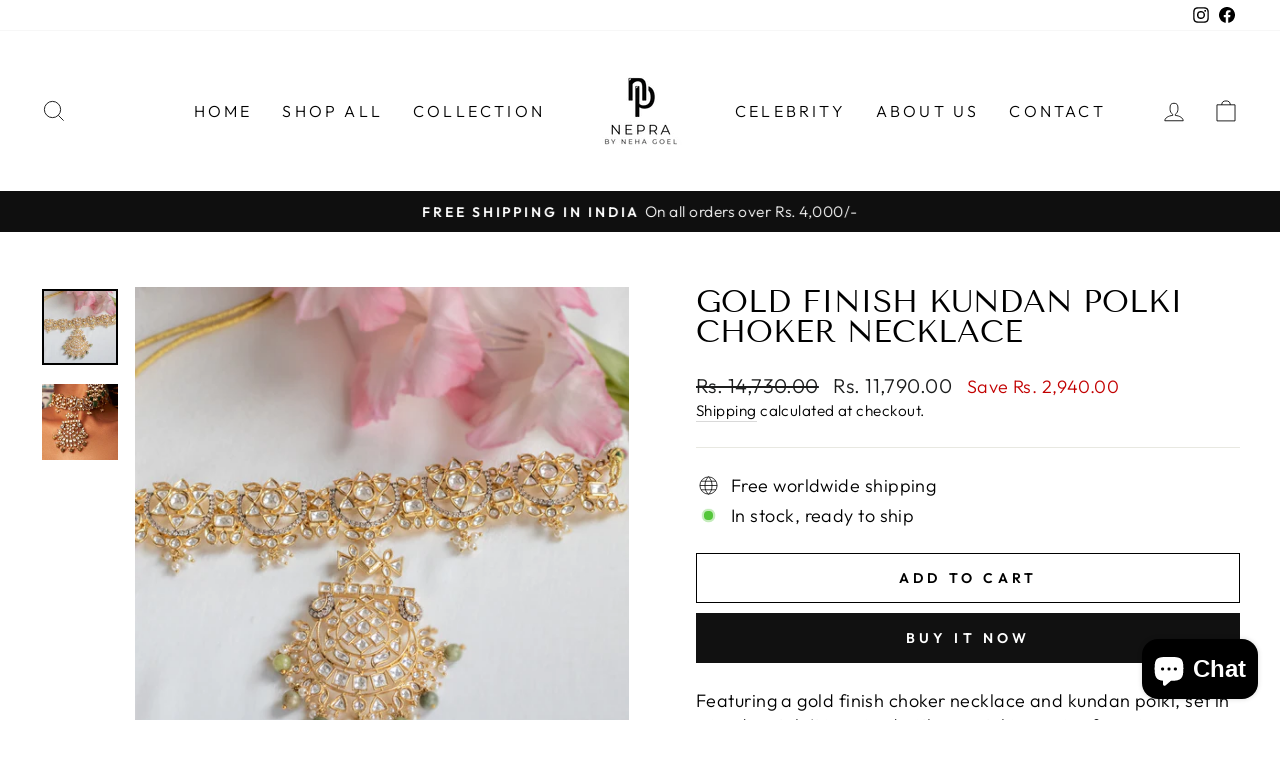

--- FILE ---
content_type: text/css
request_url: https://nepra.in/cdn/shop/t/2/assets/tailwebs.css?v=135762531000104183831674713632
body_size: -829
content:
.megamenu__colection-image{
  display:none;
}